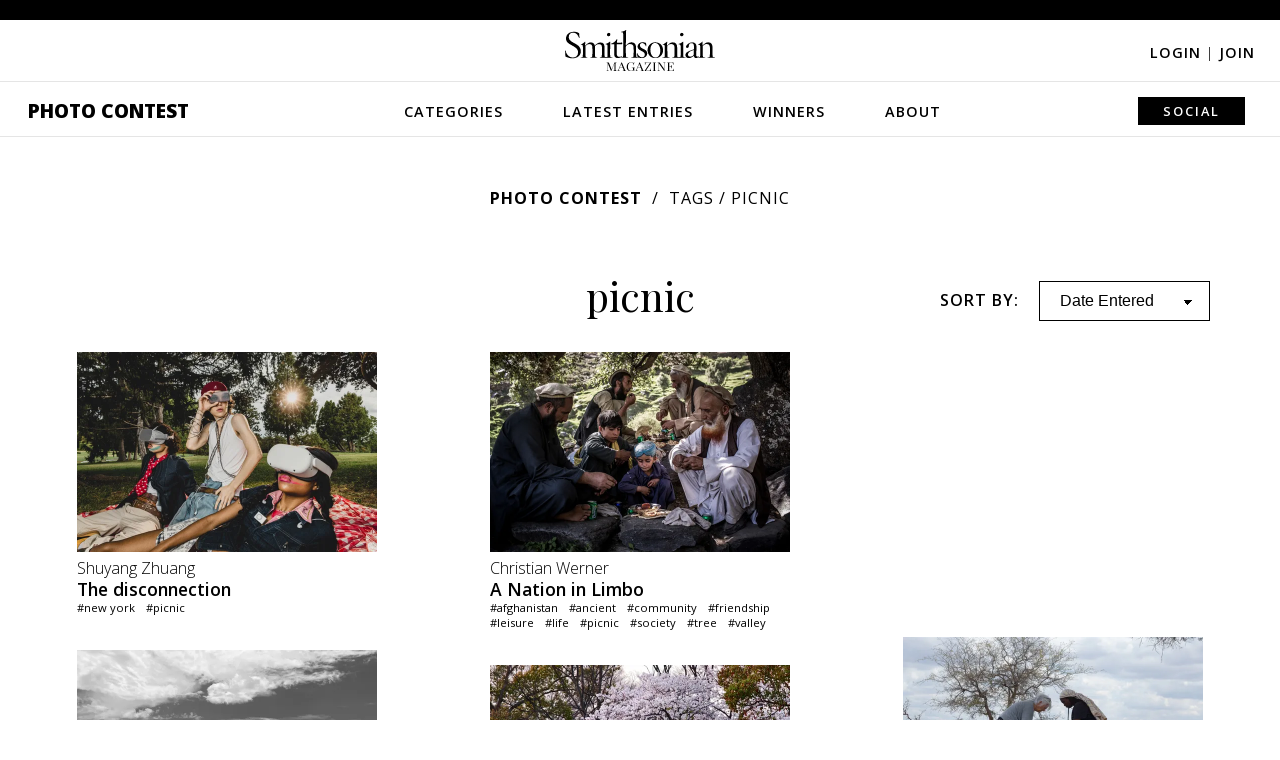

--- FILE ---
content_type: text/html; charset=utf-8
request_url: https://photocontest.smithsonianmag.com/photocontest/tags/picnic/
body_size: 7134
content:

<!DOCTYPE html>
<html lang="en">
<head>
  <script data-cfasync="false" src="https://a.pub.network/smithsonianmag-com/pubfig.min.js" async
          type="text/javascript"></script>
  
    <!-- Google Tag Manager -->
    <!-- Environment: PRODUCTION -->
    <script>
      function tagLinkEvent(name) {
        dataLayer.push({'event': name});
      }
    </script>
    <script>(function (w, d, s, l, i) {
      w[l] = w[l] || [];
      w[l].push({
        'gtm.start':
          new Date().getTime(), event: 'gtm.js'
      });
      var f = d.getElementsByTagName(s)[0],
        j = d.createElement(s), dl = l != 'dataLayer' ? '&l=' + l : '';
      j.async = true;
      j.src =
        'https://www.googletagmanager.com/gtm.js?id=' + i + dl;
      f.parentNode.insertBefore(j, f);
    })(window, document, 'script', 'dataLayer', 'GTM-T62VWK2');</script>
    <!-- End Google Tag Manager -->
  

  <title>Latest picnic Photos | Smithsonian Photo Contest | Smithsonian Magazine</title>
  <meta name="keywords" content="photo contest, picnic, tags, photos, contest, images"/>
  <meta name="description" content=""/>

  <meta name="author" content="Smithsonian Magazine"/>
  <meta charset="utf-8"/>
  <meta http-equiv="X-UA-Compatible" content="IE=edge,chrome=1"/>
  <meta name="viewport" content="width=device-width, initial-scale=1">
  
  
  
    
      
        

  <meta name="category" content="Photo Contest" />
  <meta name="author" content="Smithsonian Magazine" />
  <link rel="canonical" href="https://photocontest.smithsonianmag.com/photocontest/tags/picnic/" />
  <link rel="image_src" href="https://th-thumbnailer.cdn-si-edu.com/ROgqgBRYbYeCl_uA03x-SFH48Pk=/1000x750/filters:no_upscale()/https://tf-cmsv2-photocontest-media.s3.amazonaws.com/photocontest/sharing/Smithmag-PhotoContest22-Winners-Instagram-1080x1080-notext.jpg" />
  <meta property="og:title" content="" />
  <meta property="og:url" content="https://photocontest.smithsonianmag.com/photocontest/tags/picnic/" />
  <meta property="og:site_name" content="Smithsonian Magazine" />
  <meta property="og:type" content="article" />
  <meta property="og:description" content="Announcing 23rd  Annual Photo Contest Finalists in Spring 2026!" />
  <meta property="og:image" content="https://th-thumbnailer.cdn-si-edu.com/0lH4HEulW6vrfQjLXnY5NXfjPLU=/1000x750/filters:no_upscale()/https%3A%2F%2Ftf-cmsv2-photocontest-media.s3.amazonaws.com%2Fphotocontest%2Fsharing%2FSmithmag-PhotoContest22-Winners-Instagram-1080x1080-notext.jpg" />
  <meta property="fb:app_id" content="419418791549947" />
  <meta name="twitter:card" content="photo" />
  <meta name="twitter:site" content="@smithsonianmag" />
  <meta name="twitter:title" content="" />
  <meta name="twitter:description" content="Announcing 23rd  Annual Photo Contest Finalists in Spring 2026!" />
  <meta name="twitter:url" content="https://photocontest.smithsonianmag.com/photocontest/tags/picnic/" />
  <meta name="twitter:image" content="https://th-thumbnailer.cdn-si-edu.com/ROgqgBRYbYeCl_uA03x-SFH48Pk=/1000x750/filters:no_upscale()/https://tf-cmsv2-photocontest-media.s3.amazonaws.com/photocontest/sharing/Smithmag-PhotoContest22-Winners-Instagram-1080x1080-notext.jpg" />


      
    
  
  <script>
    // AWS Configs
    window.AWS_SIGNER_URL = "/dashboard/photocontest/aws_sign/";
    window.AWS_S3_ACCESS_KEY_ID = "AKIA3Q3RZF2CALY2ZP74";
    window.AWS_S3_PHOTOCONTEST_BUCKET = "tf-cmsv2-photocontest-smithsonianmag-prod-approved";
    window.AWS_S3_UPLOAD_PHOTOCONTEST_BUCKET = "tf-cmsv2-photocontest-smithsonianmag-prod-uploads";
  </script>

  <link rel="preconnect" href="//a.pub.network"/>
  <link rel="dns-prefetch" href="//www.google-analytics.com"/>
  <link rel="dns-prefetch" href="//www.googletagmanager.com"/>
  <link rel="dns-prefetch" href="//connect.facebook.net"/>
  <link rel="dns-prefetch" href="//ajax.googleapis.com"/>
  <link rel="dns-prefetch" href="//fonts.googleapis.com"/>
  <link rel="dns-prefetch" href="//use.fontawesome.com"/>
  <link rel="dns-prefetch" href="//logs1.smithsonian.museum"/>
  <link rel="dns-prefetch" href="//sb.scorecardresearch.com"/>
  <link rel="dns-prefetch" href="//th-thumbnailer.smithsonianmag.com"/>

  <link rel="stylesheet" type="text/css" href="/static/photocontest/photocontest.0573ce379b88.css"/>
  <link rel="stylesheet" href="https://use.fontawesome.com/releases/v5.8.2/css/all.css"
        integrity="sha384-oS3vJWv+0UjzBfQzYUhtDYW+Pj2yciDJxpsK1OYPAYjqT085Qq/1cq5FLXAZQ7Ay" crossorigin="anonymous">
  
  


  <script type="text/javascript" src="/static/photocontest/photocontest.bundle.42680ad227dd.js"></script>
  <script type="application/ld+json">
  {
    "@context": "http://schema.org",
    "@type": "NewsArticle",
    "mainEntityOfPage": "https://photocontest.smithsonianmag.com/photocontest/tags/picnic/",
    "headline": "",
    "description": "Announcing 23rd  Annual Photo Contest Finalists in Spring 2026!",
    "url": "https://photocontest.smithsonianmag.com/photocontest/tags/picnic/",
    "speakable": {
      "@type": "SpeakableSpecification",
      "xpath": [
        "/html/head/title",
        "/html/head/meta[@name='description']/@content"
      ]
    },
    "datePublished": "2020-07-09T00:00:00-05:00",
    "dateModified": "2020-07-09T00:00:00-05:00",
    "image": {
      "@type":"ImageObject",
      "url":"https://th-thumbnailer.cdn-si-edu.com/wi2Lu2dKgwV1Z4OkAiQpXMv-XFk=/1072x720/filters:no_upscale()/https://tf-cmsv2-photocontest-media.s3.amazonaws.com/photocontest/sharing/Smithmag-PhotoContest22-Winners-Instagram-1080x1080-notext.jpg",
      "width":1072,
      "height":720
    },
    "articleSection": "Photo Contest",
    "thumbnailUrl": "https://th-thumbnailer.cdn-si-edu.com/wi2Lu2dKgwV1Z4OkAiQpXMv-XFk=/1072x720/filters:no_upscale()/https://tf-cmsv2-photocontest-media.s3.amazonaws.com/photocontest/sharing/Smithmag-PhotoContest22-Winners-Instagram-1080x1080-notext.jpg",
    "author": {
      "@type": "Person",
      "name": "Smithsonian Magazine"
    },
    "creator": "Smithsonian Magazine",
    "keywords": ["smithsonian", "magazine", "photo contest", "images", "winners"],
    "publisher": {
      "@type": "Organization",
      "name": "Smithsonian Magazine",
      "logo": {
        "@type":"ImageObject",
        "url":"",
        "width":360,
        "height":60
      }
    }
  }
  </script>
  
    <script data-cfasync="false" type="text/javascript">
      window.freestar = window.freestar || {};
      freestar.queue = freestar.queue || [];
      freestar.config = freestar.config || {};
      freestar.config.enabled_slots = [];
      freestar.initCallback = function () {
        console.log("Init", freestar.config.enabled_slots, freestar.queue);

        (freestar.config.enabled_slots.length === 0) ? freestar.initCallbackCalled = false : freestar.newAdSlots(freestar.config.enabled_slots);
      };
    </script>

  
  
      <script type="text/javascript" src="/static/ads/freestar/photocontest.bundle.b61f04266867.js"></script>

  
  
    <script>
      window.GPT = {
        SITE: 'production',
        ACCOUNT: '/308522/smithsonianmag.tmus',
        DOMAIN: 'https://www.smithsonianmag.com/',
        path: '/308522/smithsonianmag.tmus/photocontest/latest',
        category: 'latest',
        url: 'latest',
        pagetype: 'photocontest'
      };
    </script>
    
      <script>
        freestar.queue.push(function () {
          googletag.pubads().setTargeting('site', GPT.SITE || "")
            .setTargeting('category', GPT.category || "")
            .setTargeting('tag', GPT.tag || "")
            .setTargeting('type', GPT.type || "")
            .setTargeting('special', GPT.specials || "")
            .setTargeting('url', GPT.url || "")
            .setTargeting('pagetype', GPT.pagetype || "")
            .setTargeting('segment', GPT.segment || "")
            .setTargeting('camera', GPT.camera || "")
            .setTargeting('post', GPT.post || "")
            .setTargeting('section_type', GPT.section_type || "")

          freestar.config.targeting = [
            {
              "smithsonianmag_atf_leaderboard_new": {
                "pos": "top"
              }
            },
            {
              "smithsonianmag_btf_leaderboard_new": {
                "pos": "middle"
              }
            },
            {
              "smithsonianmag_rail_right_1_new": {
                "pos": "top"
              }
            },
            {
              "smithsonianmag_rail_right_2_new": {
                "pos": "bottom"
              }
            }
          ];

        });

      </script>
    
  

  
<meta property="fb:pages" content="47619793252" />
<meta name="p:domain_verify" content="1cb4877f178228486592ed27f73e9fd1" />

<!-- OpenSearch -->
<link rel="search" type="application/opensearchdescription+xml" title="Smithsonian" href="/static/smithsonianmag/xml/opensearch/smith_opensearch.7184bcff4c41.xml">

  
  
</head>

<body class="">


  <div class="fullwidth-advertisement">
    <!-- BEGIN Freestar: Tag ID - smithsonianmag_atf_leaderboard_new -->
<div align="center" data-freestar-ad="__320x50 __1072x325" id="smithsonianmag_atf_leaderboard_new" class="">
  <script data-cfasync="false" type="text/javascript">
    freestar.config.enabled_slots.push({ placementName: "smithsonianmag_atf_leaderboard_new", slotId: "smithsonianmag_atf_leaderboard_new" });
  </script>
</div>
<!-- END Freestar: Tag ID - smithsonianmag_atf_leaderboard_new -->

  </div>


<header>
  <div class="header-content">
    <i class="fa fa-bars"></i>

    <a href="https://www.smithsonianmag.com/"><img src="/static/img/Smithsonian_magazine_logo_dark.40221ae8f4c1.svg" alt="Smithsonian magazine logo" id="smithmagLogo"></a>

    
      <div class="login-join">
        <a href="/accounts/login/?next=/photocontest/tags/picnic/">Login <span>|</span></a>
        <a href="/accounts/signup/">Join</a>
      </div>
    

    
      <nav>
        <i class="fa fa-times"></i>
        <a class="menu-option" href="/photocontest/">Photo Contest</a>
        <a class="menu-option"
           href="/photocontest/categories/">Categories</a>
        <div class="nav-dropdown categories-dropdown">
          
          
            <a href="/photocontest/categories/artistic/?sort_by=-editors_pick">Artistic</a>
          
            <a href="/photocontest/categories/american-experience/?sort_by=-editors_pick">The American Experience</a>
          
            <a href="/photocontest/categories/drone-aerial/?sort_by=-editors_pick">Drone/Aerial</a>
          
            <a href="/photocontest/categories/people/?sort_by=-editors_pick">People</a>
          
            <a href="/photocontest/categories/travel/?sort_by=-editors_pick">Travel</a>
          
            <a href="/photocontest/categories/wildlife/?sort_by=-editors_pick">Wildlife</a>
          
        </div>
        <a class="menu-option"
           href="/photocontest/latest/">Latest Entries</a>
        <a class="menu-option"
           href="/photocontest/archive/">Winners</a>
        <div class="nav-dropdown winners-dropdown">
          <div class="link-wrapper">
            
            
              
            
              
                <a href="/photocontest/archive/2024/">2024</a>
              
            
              
                <a href="/photocontest/archive/2023/">2023</a>
              
            
              
                <a href="/photocontest/archive/2022/">2022</a>
              
            
              
                <a href="/photocontest/archive/2021/">2021</a>
              
            
              
                <a href="/photocontest/archive/2020/">2020</a>
              
            
              
                <a href="/photocontest/archive/2019/">2019</a>
              
            
              
                <a href="/photocontest/archive/2018/">2018</a>
              
            
              
                <a href="/photocontest/archive/2017/">2017</a>
              
            
              
                <a href="/photocontest/archive/2016/">2016</a>
              
            
              
                <a href="/photocontest/archive/2015/">2015</a>
              
            
              
                <a href="/photocontest/archive/2014/">2014</a>
              
            
              
                <a href="/photocontest/archive/2013/">2013</a>
              
            
              
                <a href="/photocontest/archive/2012/">2012</a>
              
            
              
                <a href="/photocontest/archive/2011/">2011</a>
              
            
              
                <a href="/photocontest/archive/2010/">2010</a>
              
            
              
                <a href="/photocontest/archive/2009/">2009</a>
              
            
              
                <a href="/photocontest/archive/2008/">2008</a>
              
            
              
                <a href="/photocontest/archive/2007/">2007</a>
              
            
              
                <a href="/photocontest/archive/2006/">2006</a>
              
            
              
                <a href="/photocontest/archive/2005/">2005</a>
              
            
              
                <a href="/photocontest/archive/2004/">2004</a>
              
            
              
                <a href="/photocontest/archive/2003/">2003</a>
              
            
          </div>
        </div>
        <a class="menu-option"
           href="/photocontest/about/">About</a>
        <div class="nav-dropdown about-dropdown">
          <a href="/photocontest/rules/">Rules</a>
          <a href="/photocontest/faq/">FAQs</a>
          <a href="/photocontest/contact/">Contact</a>
        </div>
        <div class="submit-share-search">
          
          
          <a class="menu-option">Social</a>
          <div class="nav-dropdown share-dropdown">
            
<a href="https://www.facebook.com/smithsonianmagazine" target="_blank" name="Facebook"><i class="fab fa-facebook-f"></i></a>
<a href="https://twitter.com/SmithsonianMag" target="_blank" name="Twitter"><i class="fab fa-twitter"></i></a>
<a href="https://www.instagram.com/smithsonianmagazine/?hl=en" target="_blank" name="Instagram"><i class="fab fa-instagram"></i></a>
<a href="https://www.pinterest.com/smithsonianmag/" target="_blank" name="Pinterest"><i class="fab fa-pinterest-p"></i></a>
<a href="https://www.smithsonianmag.com/contact/photocontest/" name="Email"><i class="fa fa-envelope"></i></a>

          </div>
        </div>
      </nav>
    
  </div>
</header>






  


<div class="main photo-grid">
  
  
  <div class="breadcrumbs">
    <a href="/photocontest/">Photo Contest</a>
    <span>Tags</span>
    <span> / picnic</span>
  </div>

  <div class="title-filter">
    <h1>picnic</h1>
    <div class="photo-filter">
      <form id="photo-list-sort-by" action="." method="GET">
        <tr>
    <th><label for="id_sort_by">Sort by:</label></th>
    <td>
      
      <select name="sort_by" id="id_sort_by">
  <option value="-uploaded_at">Date Entered</option>

  <option value="-view_count">Most Viewed</option>

  <option value="-editors_pick">Editors Pick</option>

</select>
      
      
        
      
    </td>
  </tr>
      </form>
    </div>
  </div>

  <div id="photoGridPhotos" class="photo-grid-photos">
    <div id="photoContainer1" class="photo-container">
      
        
          
            
<div class="grid-photo ">
  
  <a href="/photocontest/detail/the-disconnection/" class="lightbox-thumbnail">
    <img src="https://th-thumbnailer.cdn-si-edu.com/8FOkPBmsltivP0_wdT23Ck7r0h4=/fit-in/600x0/https://tf-cmsv2-photocontest-smithsonianmag-prod-approved.s3.amazonaws.com/35ab9c69-bfd4-4acd-9715-a4613b190cd0.jpg" alt="The disconnection thumbnail">
    
      <div class="photographer">
        
            Shuyang Zhuang
        
      </div>
    
    <div class="photo-title">The disconnection</div>
  </a>
  <div class="photo-tags">
    <div class="photo-tags">
      
        <a href="/photocontest/tags/new-york/">#new york</a>
      
        <a href="/photocontest/tags/picnic/">#picnic</a>
      
        
      
        
      
    </div>
  </div>
  
  
</div>

          
        
          
            
<div class="grid-photo ">
  
  <a href="/photocontest/detail/picnic-grove/" class="lightbox-thumbnail">
    <img src="https://th-thumbnailer.cdn-si-edu.com/R3qhn45TViyX4DhHLCWz0slf0pY=/fit-in/600x0/https://tf-cmsv2-photocontest-smithsonianmag-prod-approved.s3.amazonaws.com/e7418718-4410-487f-82ed-f6b707c26357.jpeg" alt="Picnic Grove thumbnail">
    
      <div class="photographer">
        
            Jennifer Stevens
        
      </div>
    
    <div class="photo-title">Picnic Grove</div>
  </a>
  <div class="photo-tags">
    <div class="photo-tags">
      
        
      
        <a href="/photocontest/tags/new-mexico/">#new mexico</a>
      
        <a href="/photocontest/tags/picnic/">#picnic</a>
      
        
      
        
      
    </div>
  </div>
  
  
</div>

          
        
          
            
<div class="grid-photo ">
  
  <a href="/photocontest/detail/a-burning-gas-lamp-in-the-basement-floor-of-a-cloth-store/" class="lightbox-thumbnail">
    <img src="https://th-thumbnailer.cdn-si-edu.com/xw2INiqiBP16lrpo9Fbihzjl7CI=/fit-in/600x0/https://tf-cmsv2-photocontest-smithsonianmag-prod-approved.s3.amazonaws.com/3a52e8ab-232f-4992-8c60-807f9132eef9.jpg" alt="A burning gas lamp in the basement floor of a cloth store thumbnail">
    
      <div class="photographer">
        
            Mehraiin Tak
        
      </div>
    
    <div class="photo-title">A burning gas lamp in the basement floor of a cloth store</div>
  </a>
  <div class="photo-tags">
    <div class="photo-tags">
      
        
      
        
      
        <a href="/photocontest/tags/picnic/">#picnic</a>
      
    </div>
  </div>
  
  
</div>

          
        
          
            
<div class="grid-photo ">
  
  <a href="/photocontest/detail/the-flower-of-our-love/" class="lightbox-thumbnail">
    <img src="https://th-thumbnailer.cdn-si-edu.com/urL2bVCNKJ0Zv-obOzbJGRG0yjY=/fit-in/600x0/https://tf-cmsv2-photocontest-smithsonianmag-prod-approved.s3.amazonaws.com/9d55495f-5da4-41e4-9599-104eb11c31f6.jpg" alt="The Flower Of Our Love thumbnail">
    
      <div class="photographer">
        
            Damian Chimbwanda
        
      </div>
    
    <div class="photo-title">The Flower Of Our Love</div>
  </a>
  <div class="photo-tags">
    <div class="photo-tags">
      
        <a href="/photocontest/tags/emotion/">#emotion</a>
      
        <a href="/photocontest/tags/love/">#love</a>
      
        <a href="/photocontest/tags/nature/">#nature</a>
      
        <a href="/photocontest/tags/picnic/">#picnic</a>
      
        <a href="/photocontest/tags/zimbabwe/">#zimbabwe</a>
      
    </div>
  </div>
  
  
</div>

          
        
          
            
<div class="grid-photo ">
  
  <a href="/photocontest/detail/a-nation-in-limbo-15/" class="lightbox-thumbnail">
    <img src="https://th-thumbnailer.cdn-si-edu.com/N7Y2tgt-zEd5EMg8p95FaM0F42o=/fit-in/600x0/https://tf-cmsv2-photocontest-smithsonianmag-prod-approved.s3.amazonaws.com/62016e05-77b4-43cc-be8f-0c7d8fed0c7f.jpg" alt="A Nation in Limbo thumbnail">
    
      <div class="photographer">
        
            Christian Werner
        
      </div>
    
    <div class="photo-title">A Nation in Limbo</div>
  </a>
  <div class="photo-tags">
    <div class="photo-tags">
      
        
      
        
      
        <a href="/photocontest/tags/afghanistan/">#afghanistan</a>
      
        <a href="/photocontest/tags/ancient/">#ancient</a>
      
        
      
        <a href="/photocontest/tags/community/">#community</a>
      
        
      
        
      
        
      
        
      
        <a href="/photocontest/tags/friendship/">#friendship</a>
      
        
      
        
      
        <a href="/photocontest/tags/leisure/">#leisure</a>
      
        <a href="/photocontest/tags/life/">#life</a>
      
        
      
        
      
        <a href="/photocontest/tags/picnic/">#picnic</a>
      
        
      
        
      
        
      
        <a href="/photocontest/tags/society/">#society</a>
      
        <a href="/photocontest/tags/tree/">#tree</a>
      
        <a href="/photocontest/tags/valley/">#valley</a>
      
    </div>
  </div>
  
  
</div>

          
        
          
            
<div class="grid-photo ">
  
  <a href="/photocontest/detail/cherry-blossom-picnic/" class="lightbox-thumbnail">
    <img src="https://th-thumbnailer.cdn-si-edu.com/V5D5Z74UOFq8m9js1naSjT5e_gU=/fit-in/600x0/https://tf-cmsv2-photocontest-smithsonianmag-prod-approved.s3.amazonaws.com/a0d36318-7cc3-4b4f-9733-3c140688e21a.jpg" alt="Cherry Blossom Picnic thumbnail">
    
      <div class="photographer">
        
            Li Fang Wong
        
      </div>
    
    <div class="photo-title">Cherry Blossom Picnic</div>
  </a>
  <div class="photo-tags">
    <div class="photo-tags">
      
        
      
        <a href="/photocontest/tags/japan/">#japan</a>
      
        <a href="/photocontest/tags/picnic/">#picnic</a>
      
        
      
    </div>
  </div>
  
  
</div>

          
        
          
            
<div class="grid-photo ">
  
  <a href="/photocontest/detail/fun-in-the-park-1/" class="lightbox-thumbnail">
    <img src="https://th-thumbnailer.cdn-si-edu.com/AWKSijpbedc-eC7XJre0mtIO24w=/fit-in/600x0/https://tf-cmsv2-photocontest-smithsonianmag-prod-approved.s3.amazonaws.com/637c7a01-1fa9-498f-bb49-d78e3417772f.jpg" alt="Fun in the park thumbnail">
    
      <div class="photographer">
        
            Kavitha Krishnamurthy
        
      </div>
    
    <div class="photo-title">Fun in the park</div>
  </a>
  <div class="photo-tags">
    <div class="photo-tags">
      
        
      
        <a href="/photocontest/tags/fun/">#fun</a>
      
        <a href="/photocontest/tags/india/">#india</a>
      
        <a href="/photocontest/tags/park/">#park</a>
      
        <a href="/photocontest/tags/picnic/">#picnic</a>
      
        <a href="/photocontest/tags/ride/">#ride</a>
      
        <a href="/photocontest/tags/school/">#school</a>
      
    </div>
  </div>
  
  
</div>

          
        
          
            
<div class="grid-photo ">
  
  <a href="/photocontest/detail/who-arrived/" class="lightbox-thumbnail">
    <img src="https://th-thumbnailer.cdn-si-edu.com/5PcOnea8fdtGZ6sHU2otidXZY3A=/fit-in/600x0/https://tf-cmsv2-photocontest-smithsonianmag-prod-approved.s3.amazonaws.com/5b6e8522-0ad5-48cd-a19f-00b5f8a52d2e.jpg" alt="Who arrived? thumbnail">
    
      <div class="photographer">
        
            Isaias Romero Escalona
        
      </div>
    
    <div class="photo-title">Who arrived?</div>
  </a>
  <div class="photo-tags">
    <div class="photo-tags">
      
        <a href="/photocontest/tags/camping/">#camping</a>
      
        
      
        <a href="/photocontest/tags/geology/">#geology</a>
      
        <a href="/photocontest/tags/hiking/">#hiking</a>
      
        <a href="/photocontest/tags/picnic/">#picnic</a>
      
        
      
    </div>
  </div>
  
  
</div>

          
        
          
            
<div class="grid-photo ">
  
  <a href="/photocontest/detail/picnic-with-the-monks/" class="lightbox-thumbnail">
    <img src="https://th-thumbnailer.cdn-si-edu.com/MYKOPGu0srH4O_wRMJmr7DOo-ik=/fit-in/600x0/https://tf-cmsv2-photocontest-smithsonianmag-prod-approved.s3.amazonaws.com/b5357d78-8a5e-459e-871a-550b65517ffe.jpg" alt="Picnic with the monks thumbnail">
    
      <div class="photographer">
        
            Andy Soloman
        
      </div>
    
    <div class="photo-title">Picnic with the monks</div>
  </a>
  <div class="photo-tags">
    <div class="photo-tags">
      
        <a href="/photocontest/tags/buddhist/">#buddhist</a>
      
        <a href="/photocontest/tags/cambodia/">#cambodia</a>
      
        <a href="/photocontest/tags/eating/">#eating</a>
      
        <a href="/photocontest/tags/market/">#market</a>
      
        
      
        <a href="/photocontest/tags/picnic/">#picnic</a>
      
    </div>
  </div>
  
  
</div>

            <div class="grid-photo"><div class="grid-ad"><div align="center" class="photo-contest-grid-ad ad-slot photo-contest-grid-ad "
     data-freestar-ad="" id="div-gpt-ad-chuckweasley-photocontest-stream-1"><script data-cfasync="false" type="text/javascript">
    freestar.config.enabled_slots.push({
      placementName: "smithsonianmag_photocontest_new",
      slotId: "div-gpt-ad-chuckweasley-photocontest-stream-1"
    });
  </script></div></div></div>
          
        
          
            
<div class="grid-photo ">
  
  <a href="/photocontest/detail/a-picnic-in-the-safari/" class="lightbox-thumbnail">
    <img src="https://th-thumbnailer.cdn-si-edu.com/2_HtCRxqPkiwOkVozKbE2qkcHgc=/fit-in/600x0/https://tf-cmsv2-photocontest-smithsonianmag-prod-approved.s3.amazonaws.com/bf47f11c-e658-4f45-8acc-790732ace9d4.jpg" alt="A picnic in the Safari thumbnail">
    
      <div class="photographer">
        
            Abisai Alvarez
        
      </div>
    
    <div class="photo-title">A picnic in the Safari</div>
  </a>
  <div class="photo-tags">
    <div class="photo-tags">
      
        
      
        
      
        
      
        
      
        
      
        
      
        <a href="/photocontest/tags/kenya/">#kenya</a>
      
        <a href="/photocontest/tags/picnic/">#picnic</a>
      
        <a href="/photocontest/tags/safari/">#safari</a>
      
        
      
    </div>
  </div>
  
  
</div>

          
        
          
            
<div class="grid-photo ">
  
  <a href="/photocontest/detail/ants-picnic/" class="lightbox-thumbnail">
    <img src="https://th-thumbnailer.cdn-si-edu.com/xFc54F4CfZoS38zWakl0zoJafuE=/fit-in/600x0/https://tf-cmsv2-photocontest-smithsonianmag-prod-approved.s3.amazonaws.com/c00d314d-c574-41ca-8487-2f90e1e0dfb3.jpg" alt="Ants Picnic thumbnail">
    
      <div class="photographer">
        
            Sally Weigand
        
      </div>
    
    <div class="photo-title">Ants Picnic</div>
  </a>
  <div class="photo-tags">
    <div class="photo-tags">
      
        
      
        <a href="/photocontest/tags/craft/">#craft</a>
      
        
      
        
      
        <a href="/photocontest/tags/pennsylvania/">#pennsylvania</a>
      
        <a href="/photocontest/tags/picnic/">#picnic</a>
      
        <a href="/photocontest/tags/recreation/">#recreation</a>
      
        
      
    </div>
  </div>
  
  
</div>

          
        
          
            
<div class="grid-photo ">
  
  <a href="/photocontest/detail/amin/" class="lightbox-thumbnail">
    <img src="https://th-thumbnailer.cdn-si-edu.com/F4OmWd94IM3Y1G9Y-n27h21ibag=/fit-in/600x0/https://tf-cmsv2-photocontest-smithsonianmag-prod-approved.s3.amazonaws.com/6d3b0c6b-26cd-489d-b1ae-193aa3c01934.jpg" alt="Amin thumbnail">
    
      <div class="photographer">
        
            Maryam Khaleghizadeh
        
      </div>
    
    <div class="photo-title">Amin</div>
  </a>
  <div class="photo-tags">
    <div class="photo-tags">
      
        
      
        
      
        
      
        <a href="/photocontest/tags/kids/">#kids</a>
      
        <a href="/photocontest/tags/picnic/">#picnic</a>
      
    </div>
  </div>
  
  
</div>

          
        
      
    <div class="page-number"><span></span></div>
    </div>
  </div>

  <img src="/static/img/photocontest/loading-icon-animated-gif-19.f16c75345da3.jpg" width="500" id="loaderGif" style="margin-top: -100px;">

  <div class="lightbox-BG">
    <div class="close-wrapper"><i class="fa fa-times"></i></div>
    <div id="lightboxContent" class="lightbox-content"></div>
  </div>

  
  
</div>

<footer>
  <img src="/static/img/Smithsonian_magazine_logo_dark.40221ae8f4c1.svg" alt="Smithsonian magazine logo" id="smithmagLogoFooter">

  <nav>
    <a href="/photocontest/" name="Photo Contest home">Photo Contest</a>
    <a href="/photocontest/categories/" name="Categories">Categories</a>
    <a href="/photocontest/latest/" name="Latest Entries">Latest Entries</a>
    <a href="/photocontest/archive/latest/" name="Winners">Winners</a>
    <a href="/photocontest/about/" name="About">About</a>
  </nav>

  <div class="social-icons">
    
<a href="https://www.facebook.com/smithsonianmagazine" target="_blank" name="Facebook"><i class="fab fa-facebook-f"></i></a>
<a href="https://www.twitter.com/SmithsonianMag" target="_blank" name="Twitter"><i class="fab fa-twitter"></i></a>
<a href="https://www.instagram.com/smithsonianmagazine/" target="_blank" name="Instagram"><i class="fab fa-instagram"></i></a>
<a href="https://www.pinterest.com/smithsonianmag/" target="_blank" name="Pinterest"><i class="fab fa-pinterest"></i></a>

  </div>

  <div class="login-join">
    
      <a href="/accounts/login/?next=/photocontest/tags/picnic/">Login <span>|</span></a>
      <a href="/accounts/signup/">Join</a>
    
  </div>

  <div class="affiliate-links">
    
<a href="https://www.si.edu/?utm_source=smithsonianmag.com&amp;utm_medium=referral&amp;utm_content=footer" target="_blank">Smithsonian Institution</a>
<a href="https://www.smithsonian.com/?utm_source=smithsonianmag.com&amp;utm_medium=referral&amp;utm_content=footer" target="_blank">Smithsonian.com</a>
<a href="https://www.airspacemag.com/?utm_source=smithsonianmag.com&amp;utm_medium=referral&amp;utm_content=footer" target="_blank">Air&amp;Space <agazine</a>
<a href="https://www.smithsonianstore.com/?code=H1IBSMAD&amp;utm_source=smithsonianmag.com&amp;utm_medium=referral&amp;utm_content=footer&amp;utm_campaign=hol2016" target="_blank">Smithsonian Store</a>
<a href="https://www.smithsonianjourneys.org/?src=photocontest&amp;utm_source=smithsonianmag.com&amp;utm_medium=referral&amp;utm_campaign=photocontest&amp;utm_content=footer" target="_blank">Smithsonian Journeys</a>
<a href="https://www.smithsonianchannel.com/?utm_source=smithsonianmag.com&amp;utm_medium=referral&amp;utm_content=footer" target="_blank">Smithsonian Channel</a>
<a href="https://www.smithsonianbooks.com/?utm_source=smithsonianmag.com&amp;utm_medium=referral&amp;utm_content=footer" target="_blank">Smithsonian Books</a>

  </div>

  <div class="subfooter">
    
<a href="https://www.smithsonianmag.com/about/">About Smithsonian</a>
<a href="https://www.smithsonianmag.com/contact/">Contact Us</a>
<a href="https://www.smithsonianmag.com/mediakit/">Advertising</a>
<a href="https://www.smithsonianmag.com/rss/">RSS</a>
<a href="https://www.smithsonianmag.com/member-services/">Member Services</a>
<a href="https://www.si.edu/termsofuse?utm_source=smithsonianmag&amp;utm_medium=referral&amp;utm_content=footerbar" target="_blank">Terms of Use</a>
<a href="https://www.smithsonianmag.com/privacy/">Privacy Policy</a>
<a href="https://www.smithsonianmag.com/privacy/ad-choices/">Advertising Notice</a>

  </div>

  <nav class="disclaimer-nav">
    
<strong>&copy; 2026 Smithsonian Magazine</strong>
<a href="https://www.smithsonianmag.com/privacy/" title="Privacy Statement">Privacy Statement</a>
<a href="https://www.smithsonianmag.com/privacy/cookie-policy/" title="Cookie Policy">Cookie Policy</a>
<a href="https://www.si.edu/termsofuse" target="_blank" title="Terms of Use">Terms of Use</a>
<a href="https://www.smithsonianmag.com/privacy/ad-choices/" title="Advertising Notice">Advertising Notice</a>
<a href="https://www.smithsonianmag.com/privacy/manage-my-data/" title="Manage My Data">Manage My Data</a>

  </nav>
</footer>




<script type="text/javascript">
  
    LoggedIn = false;
  
</script>





<script defer src="https://static.cloudflareinsights.com/beacon.min.js/vcd15cbe7772f49c399c6a5babf22c1241717689176015" integrity="sha512-ZpsOmlRQV6y907TI0dKBHq9Md29nnaEIPlkf84rnaERnq6zvWvPUqr2ft8M1aS28oN72PdrCzSjY4U6VaAw1EQ==" data-cf-beacon='{"version":"2024.11.0","token":"67f2fcd04947488b943852cdd7b0942b","server_timing":{"name":{"cfCacheStatus":true,"cfEdge":true,"cfExtPri":true,"cfL4":true,"cfOrigin":true,"cfSpeedBrain":true},"location_startswith":null}}' crossorigin="anonymous"></script>
<script>(function(){function c(){var b=a.contentDocument||a.contentWindow.document;if(b){var d=b.createElement('script');d.innerHTML="window.__CF$cv$params={r:'9bfd1c696d03ab4c',t:'MTc2ODcyOTAxNw=='};var a=document.createElement('script');a.src='/cdn-cgi/challenge-platform/scripts/jsd/main.js';document.getElementsByTagName('head')[0].appendChild(a);";b.getElementsByTagName('head')[0].appendChild(d)}}if(document.body){var a=document.createElement('iframe');a.height=1;a.width=1;a.style.position='absolute';a.style.top=0;a.style.left=0;a.style.border='none';a.style.visibility='hidden';document.body.appendChild(a);if('loading'!==document.readyState)c();else if(window.addEventListener)document.addEventListener('DOMContentLoaded',c);else{var e=document.onreadystatechange||function(){};document.onreadystatechange=function(b){e(b);'loading'!==document.readyState&&(document.onreadystatechange=e,c())}}}})();</script></body>
</html>


--- FILE ---
content_type: text/plain;charset=UTF-8
request_url: https://c.pub.network/v2/c
body_size: -276
content:
da830ab8-b99c-4b5a-be7c-066a0a78c497

--- FILE ---
content_type: text/plain;charset=UTF-8
request_url: https://c.pub.network/v2/c
body_size: -118
content:
428be8ca-a5ee-4618-ad57-c0aaedcb1676